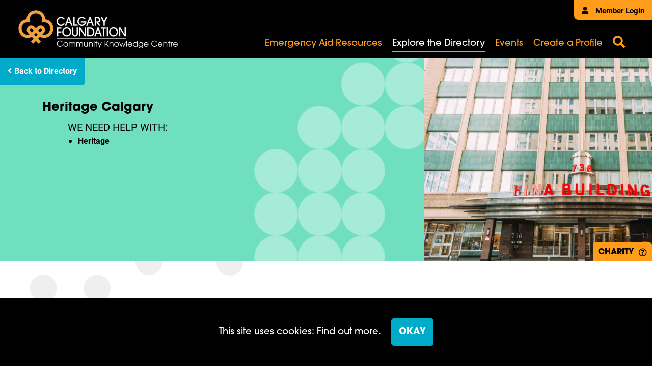

--- FILE ---
content_type: text/html; charset=UTF-8
request_url: https://ckc.calgaryfoundation.org/profile/heritage-calgary/
body_size: 6464
content:
<!doctype html>  

<!--[if IEMobile 7 ]> <html lang="en-US"class="no-js iem7"> <![endif]-->
<!--[if lt IE 7 ]> <html lang="en-US" class="no-js ie6"> <![endif]-->
<!--[if IE 7 ]>    <html lang="en-US" class="no-js ie7"> <![endif]-->
<!--[if IE 8 ]>    <html lang="en-US" class="no-js ie8"> <![endif]-->
<!--[if (gte IE 9)|(gt IEMobile 7)|!(IEMobile)|!(IE)]><!--><html lang="en-US" class="no-js"><!--<![endif]-->

	<head>
        <!-- Google Tag Manager -->
        <script>(function(w,d,s,l,i){w[l]=w[l]||[];w[l].push({'gtm.start':
                    new Date().getTime(),event:'gtm.js'});var f=d.getElementsByTagName(s)[0],
                j=d.createElement(s),dl=l!='dataLayer'?'&l='+l:'';j.async=true;j.src=
                'https://www.googletagmanager.com/gtm.js?id='+i+dl;f.parentNode.insertBefore(j,f);
            })(window,document,'script','dataLayer','GTM-TRQMXDV');</script>
        <!-- End Google Tag Manager -->
		<meta charset="utf-8">
		<meta http-equiv="X-UA-Compatible" content="IE=edge,chrome=1">
		<title>  Heritage Calgary | Community Knowledge Centre</title>
		<meta name="viewport" content="width=device-width, initial-scale=1.0, maximum-scale=1.0, user-scalable=no" />

        <script async defer type="text/javascript">
            var templateUrl = 'https://ckc.calgaryfoundation.org';
        </script>

		<!-- wordpress head functions -->
		<meta name='robots' content='max-image-preview:large' />
<link rel='dns-prefetch' href='//code.jquery.com' />
<link rel='dns-prefetch' href='//cdnjs.cloudflare.com' />
<link rel='dns-prefetch' href='//www.google.com' />
<link rel="alternate" title="oEmbed (JSON)" type="application/json+oembed" href="https://ckc.calgaryfoundation.org/wp-json/oembed/1.0/embed?url=https%3A%2F%2Fckc.calgaryfoundation.org%2Fprofile%2Fheritage-calgary%2F" />
<link rel="alternate" title="oEmbed (XML)" type="text/xml+oembed" href="https://ckc.calgaryfoundation.org/wp-json/oembed/1.0/embed?url=https%3A%2F%2Fckc.calgaryfoundation.org%2Fprofile%2Fheritage-calgary%2F&#038;format=xml" />
<style id='wp-img-auto-sizes-contain-inline-css' type='text/css'>
img:is([sizes=auto i],[sizes^="auto," i]){contain-intrinsic-size:3000px 1500px}
/*# sourceURL=wp-img-auto-sizes-contain-inline-css */
</style>
<link rel='stylesheet' id='bbp-default-css' href='https://ckc.calgaryfoundation.org/wp-content/plugins/bbpress/templates/default/css/bbpress.min.css?ver=1769726325' type='text/css' media='all' />
<link rel='stylesheet' id='bsp-css' href='https://ckc.calgaryfoundation.org/wp-content/plugins/bbp-style-pack/css/bspstyle.css?ver=1769726325' type='text/css' media='screen' />
<link rel='stylesheet' id='dashicons-css' href='https://ckc.calgaryfoundation.org/wp-includes/css/dashicons.min.css?ver=1769726325' type='text/css' media='all' />
<link rel='stylesheet' id='main-css' href='https://ckc.calgaryfoundation.org/wp-content/themes/ckc/assets/css/main.min.css?ver=1769726325' type='text/css' media='all' />
<link rel='stylesheet' id='bootstrap-css' href='https://ckc.calgaryfoundation.org/wp-content/themes/ckc/node_modules/bootstrap/dist/css/bootstrap.min.css' type='text/css' media='all' />
<link rel='stylesheet' id='font-awesome-css' href='https://ckc.calgaryfoundation.org/wp-content/themes/ckc/node_modules/@fortawesome/fontawesome-free/css/all.min.css' type='text/css' media='all' />
<link rel='stylesheet' id='accordioncss-css' href='https://ckc.calgaryfoundation.org/wp-content/themes/ckc/node_modules//accordionjs/accordion.css' type='text/css' media='all' />
<link rel='stylesheet' id='autoCompleteCss-css' href='https://ckc.calgaryfoundation.org/wp-content/themes/ckc/node_modules/@tarekraafat/autocomplete.js/dist/css/autoComplete.css' type='text/css' media='all' />
<link rel='stylesheet' id='gdatt-attachments-css' href='https://ckc.calgaryfoundation.org/wp-content/plugins/gd-bbpress-attachments/css/front.min.css?ver=1769726325' type='text/css' media='all' />
<script type="text/javascript" src="//code.jquery.com/jquery-2.2.4.min.js?ver=1769726325" id="jquery-js"></script>
<link rel="https://api.w.org/" href="https://ckc.calgaryfoundation.org/wp-json/" /><link rel="alternate" title="JSON" type="application/json" href="https://ckc.calgaryfoundation.org/wp-json/wp/v2/profile/8579" /><link rel="canonical" href="https://ckc.calgaryfoundation.org/profile/heritage-calgary/" />
<link rel='shortlink' href='https://ckc.calgaryfoundation.org/?p=8579' />
<link rel="icon" href="https://ckc.calgaryfoundation.org/wp-content/uploads/2021/06/cropped-android-chrome-512x512-1-32x32.png" sizes="32x32" />
<link rel="icon" href="https://ckc.calgaryfoundation.org/wp-content/uploads/2021/06/cropped-android-chrome-512x512-1-192x192.png" sizes="192x192" />
<link rel="apple-touch-icon" href="https://ckc.calgaryfoundation.org/wp-content/uploads/2021/06/cropped-android-chrome-512x512-1-180x180.png" />
<meta name="msapplication-TileImage" content="https://ckc.calgaryfoundation.org/wp-content/uploads/2021/06/cropped-android-chrome-512x512-1-270x270.png" />
		<style type="text/css" id="wp-custom-css">
			.member-portal-container-update .inner-member:nth-child(2){
	display: none !important;
}

.member-portal-container.homepage .member-portal-container-update .inner-member{
	flex-basis: 30.5%;
}

.member-buttons-container .btn-custom.discussion-forums{
	display: none;
}		</style>
				<!-- end of wordpress head -->
	</head>

<!-- Typekit-->
<link rel="stylesheet" href="https://use.typekit.net/fyv3xmi.css">



	<body class="wp-singular profile-template-default single single-profile postid-8579 wp-theme-base-theme wp-child-theme-ckc heritage-calgary">
    <!-- Google Tag Manager (noscript) -->
    <noscript><iframe src="https://www.googletagmanager.com/ns.html?id=GTM-TRQMXDV"
                      height="0" width="0" style="display:none;visibility:hidden"></iframe></noscript>
    <!-- End Google Tag Manager (noscript) -->
        <div id="mobile-black-background" class="hidden" style="background-color: black"></div>
                    <div class="grpr-cookie">
                <div class="content-wrap" style="display: flex">
                    <p>This site uses cookies: Find out more.</p>
                    <a id="cookieset" class="btn-custom">OKAY</a>
                </div>
            </div>
        		<header>
            <div class="main-header-container">
                <div class="member-login-portal">
                                                                    <a href="/member-login/"><i class="fas fa-user"></i> Member Login</a>
                    
                </div>
                <div class="img-logo">
                    <a href="/">
                        <img src="https://ckc.calgaryfoundation.org/wp-content/uploads/2021/05/ckc-logo-for-site.jpg" alt="logo" />
                    </a>
                </div>
                <div class="menu-container">
                    <div class="inner-menu-container">
                        <div class="mobile-menu-container">
                            <i class="fas fa-bars" id="toggle-menu"></i>
                            <i class="fas fa-times hidden-icon" id="close-mobile-menu"></i>
                        </div>
                        <div class="main-menu-container">
                                                            <div class="menu-main-container"><ul id="menu-main" class="menu"><li id="menu-item-17715" class="menu-item menu-item-type-post_type menu-item-object-page menu-item-17715"><a href="https://ckc.calgaryfoundation.org/emergency-aid-resources/">Emergency Aid Resources</a></li>
<li id="menu-item-10775" class="menu-item menu-item-type-post_type menu-item-object-page menu-item-10775 current_page_item "><a href="https://ckc.calgaryfoundation.org/explore-the-directory/">Explore the Directory</a></li>
<li id="menu-item-10774" class="menu-item menu-item-type-post_type menu-item-object-page menu-item-10774"><a href="https://ckc.calgaryfoundation.org/events/">Events</a></li>
<li id="menu-item-24232" class="menu-item menu-item-type-post_type menu-item-object-page menu-item-24232"><a href="https://ckc.calgaryfoundation.org/create-a-profile/">Create a Profile</a></li>
</ul></div>                                                    </div>
                    </div>
                </div>
                <div class="search-container">
                    <i id="search-open" class="fas fa-search" data-toggle="modal" data-target="#searchmodal"></i>
                </div>
            </div>

            <div class="mobile-menu-container-toggle hidden" id="mobile-shift">
                <div class="background-wrapper"></div>
                <div class="mobile-nav-menu-container">
                    <div class="menu-main-container"><ul id="menu-main-1" class="menu"><li class="menu-item menu-item-type-post_type menu-item-object-page menu-item-17715"><a href="https://ckc.calgaryfoundation.org/emergency-aid-resources/">Emergency Aid Resources</a></li>
<li class="menu-item menu-item-type-post_type menu-item-object-page menu-item-10775 current_page_item "><a href="https://ckc.calgaryfoundation.org/explore-the-directory/">Explore the Directory</a></li>
<li class="menu-item menu-item-type-post_type menu-item-object-page menu-item-10774"><a href="https://ckc.calgaryfoundation.org/events/">Events</a></li>
<li class="menu-item menu-item-type-post_type menu-item-object-page menu-item-24232"><a href="https://ckc.calgaryfoundation.org/create-a-profile/">Create a Profile</a></li>
</ul></div>                    <div class="search-container">
                        <form  id="search" method="get" action="/search-page">
                            <label for="search-text" id="search-label">
                                <input type="text" id="search-text">
                                <i class="fas fa-search"></i>
                            </label>
                        </form>
                    </div>
                    <div class="member-login-mobile">
                      <a class="member-login-button" href="/member-login">Member Login</a>

                    </div>
                </div>
            </div>
		</header>



<main id="basic" role="main">
    <div class="profile-banner-container">
        <div class="left-side">
            <div class="backtodirectory">
                <a class="btn-custom directory-back" href="/explore-the-directory"><i class="fas fa-angle-left"></i> Back to Directory</a>
            </div>
            <div class="background-image" style="background-image: url('https://ckc.calgaryfoundation.org/wp-content/themes/ckc/assets/images/white-dots-banner.png')"></div>
            <div class="content-container">
                <div class="inner-wrapper">
                    <h1>Heritage Calgary</h1>
                    <div class="we-serve-help-container">
                        <div class="we-serve">
                                                    </div>
                        <div class="we-help">
                            <h4>we need help with:</h4><ul  ><li>heritage</li></ul>                        </div>
                    </div>
                                                        </div>
            </div>
        </div>
                        <div class="right-side" style="background-image: url('https://ckc.calgaryfoundation.org/wp-content/uploads/2020/03/HeritageCalgary-9.jpg')">

            <div class="tags-container">
                <div class="charity-container orange-black rounded-top-corner" style="text-transform: uppercase">charity
                                                        <i class="far fa-question-circle tooltest" data-toggle="tooltip" data-placement="top"  title="A charitable organization, public foundation, or private foundation registered with the Canada Revenue Agency. A registered charity is issued a Registration Number once approved."></i></div>            </div>
        </div>
    </div>
    <div class="main-profile-content-container" style="background-image: url('https://ckc.calgaryfoundation.org/wp-content/themes/ckc/assets/images/background-dots.png')">
        <div class="left-side">

            <div class="wysiwyg-container">
    <p>In 2019 we added 23 sites to the Inventory of Evaluated Historic Resources, five sites were designated as a Municipal Historic Resource and five sites were demolished.</p>
<p>We collaborated with the City of Calgary on a <a href="https://www.calgary.ca/_layouts/cocis/DirectDownload.aspx?target=http%3a%2f%2fwww.calgary.ca%2fPDA%2fpd%2fDocuments%2fCurrent-studies-and-ongoing-activities%2ftomorrows-chinatown%2fchinatown-context-paper.pdf&amp;noredirect=1&amp;sf=1">Historical Context Paper of Chinatown</a>.</p>
<p>We offered a Jane&#8217;s Walk on Mid-Century Modern in Downtown West and a Stephen Ave Walking Tour during Historic Calgary Week.</p>
<p>Our Heritage Matters series returned with two events:</p>
<ul>
<li>The How To&#8217;s of Heritage Conservation</li>
<li>The Warehouse District</li>
</ul>
<p><a href="https://www.heritagecalgary.ca/inventory">The Inventory of Evaluated Historic Resources</a></p>
<p><a href="https://www.calgary.ca/PDA/pd/Pages/Heritage-planning/Inventory-of-evaluated-historic-resources.aspx">The Inventory of Evaluated Historic Resources</a> is the cornerstone of Heritage Calgary&#8217;s mission to identify, preserve, and promote. It is a comprehensive database that lists historic resources in Calgary, with extensive individualized research identifying each resource’s &#8220;significance.&#8221; The evaluation and recommendation of historic resources for placement on the Inventory is performed by Heritage Calgary&#8217;s Evaluation and Review Committee.</p>
<p>Heritage Calgary evaluates and adds heritage resources to the Inventory based on expert research, analysis, and City staff input. Potential sites are brought forward by the community, including partners such as the Calgary Heritage Initiative (CHI), City staff, property owners, and other interested parties. Evaluations are based on a rigorous framework and a set of predetermined criteria approved by City Council.</p>
<p><strong>Heritage Matters</strong><br />
Heritage Matters is a series of talks exploring the diverse heritage of the people and places of Calgary, Treaty 7, and Métis Region 3.</p>
<p><a href="https://www.heritagecalgary.ca/calendar-1?view=calendar&amp;month=03-2020">Check our Calendar to find the next event</a></p>
<p><strong>Historian in Residence</strong><br />
The Historian in Residence is a six-month paid residency that supports individual researchers working in any genre related to the social, cultural, and built history of Calgary, Treaty 7 and Métis Region 3.</p>
<p>They deliver programs and act as a mentor to historians, writers, and researchers, advising on research during individual consultations, and curate an exhibit at Central Library.<br />
Shaun Hunter is the Historian in Residence from March to August 2020. Learn more about her work <a href="https://www.heritagecalgary.ca/heritage-calgary-blog/shaun-hunter">on our blog</a>.</p>
<p>The Historian in Residence is presented in partnership with the <a href="https://calgarylibrary.ca/events-and-programs/arts-and-culture/historian-in-residence/">Calgary Public Library</a>.</p>
<p><strong>Walking Tours</strong><br />
Heritage Calgary has several walking tours available for public and private events. If you are interested and looking for more information click the link below to send us your inquiry.</p>
<p><a href="https://www.heritagecalgary.ca/contact">Contact us to book your walking tour</a>As we look at ways to engage the community please reach-out to us if you are interested in volunteering!</p>
</div><div class="button-container">
    <a class="btn-custom orange" href="" target="_blank">Donate</a>
</div><h2>Are you a Calgary Foundation Fundholder?</h2><div class="button-container">
    <a class="btn-custom green" href="https://calgaryfoundation.donorcentral.com/#/sign-in?redirectUrl=https:%2F%2Fcalgaryfoundation.donorcentral.com%2F%23%2F" target="_blank">Donate via DonorCentral</a>
</div>            <!--                Check if the charity is a non profit-->
                                            </div>
        <div class="right-side">
            <div class="contact-card">
                                <h4>Contact Info</h4>
                <h6>Executive Director</h6>
                <p class="title">Josh Traptow</p>
                <p class="phone">4038057084</p>
                                    <a href="/cdn-cgi/l/email-protection#adc7d9dfccddd9c2daedc5c8dfc4d9cccac8ceccc1caccdfd483cecc">Email</a>
                            </div>
            <div class="more-info-card">
                                
                    <h4>More Info</h4>
                    <p>Charity Number: #78211 7691 RR0001</p>

                    <a class="btn-custom" href="https://www.heritagecalgary.ca" target="_blank">Visit our Website</a>
                            </div>
            <div class="financial-container">
                                                            </div>
        </div>
    </div>
</main>


        <footer>
            <div class="footer-inner-container">
                <div class="cf-logo-footer">
                    <a href="https://calgaryfoundation.org/">
                        <img src="https://ckc.calgaryfoundation.org/wp-content/themes/ckc/assets/images/calgary-foundation-logo.png" alt="logo" />
                    </a>
                </div>
                <div class="footer-menu-container">
                    <div class="menu-footer-menu-container"><ul id="menu-footer-menu" class="menu"><li id="menu-item-12398" class="menu-item menu-item-type-custom menu-item-object-custom menu-item-12398"><a href="https://calgaryfoundation.org/about-us/">About</a></li>
<li id="menu-item-12400" class="menu-item menu-item-type-custom menu-item-object-custom menu-item-12400"><a href="https://ckc.calgaryfoundation.org/faqs/">FAQs</a></li>
</ul></div>                </div>
                <div class="footer-copyright-mobile">
                    <p>©2026 Calgary Foundation. All rights reserved.</p>
                </div>
            </div>
            <div class="footer-copyright-desktop">
                <p>©2026 Calgary Foundation. All rights reserved. <a href="https://calgaryfoundation.org/privacy-policy/">Privacy Policy</a></p>
            </div>
        </footer>

		<script data-cfasync="false" src="/cdn-cgi/scripts/5c5dd728/cloudflare-static/email-decode.min.js"></script><script type="speculationrules">
{"prefetch":[{"source":"document","where":{"and":[{"href_matches":"/*"},{"not":{"href_matches":["/wp-*.php","/wp-admin/*","/wp-content/uploads/*","/wp-content/*","/wp-content/plugins/*","/wp-content/themes/ckc/*","/wp-content/themes/base-theme/*","/*\\?(.+)"]}},{"not":{"selector_matches":"a[rel~=\"nofollow\"]"}},{"not":{"selector_matches":".no-prefetch, .no-prefetch a"}}]},"eagerness":"conservative"}]}
</script>

<script type="text/javascript" id="bbp-swap-no-js-body-class">
	document.body.className = document.body.className.replace( 'bbp-no-js', 'bbp-js' );
</script>

<script>document.body.classList.remove("no-js");</script><script type="text/javascript" src="https://cdnjs.cloudflare.com/ajax/libs/popper.js/1.11.0/umd/popper.min.js" id="popper-js"></script>
<script type="text/javascript" src="https://ckc.calgaryfoundation.org/wp-content/themes/ckc/node_modules/bootstrap/dist/js/bootstrap.min.js" id="boostrap-js-js"></script>
<script type="text/javascript" src="https://ckc.calgaryfoundation.org/wp-content/themes/ckc/assets/js/main.js" id="main-js"></script>
<script type="text/javascript" src="https://ckc.calgaryfoundation.org/wp-content/themes/ckc/assets/js/menu.js" id="menu-js"></script>
<script type="text/javascript" src="https://ckc.calgaryfoundation.org/wp-content/themes/ckc/node_modules//accordionjs/accordion.min.js?ver=1769726325" id="accordionjs-js"></script>
<script type="text/javascript" src="https://ckc.calgaryfoundation.org/wp-content/themes/ckc/assets/js/autoCompleteInitialize.js" id="autoCompleteInit-js"></script>
<script type="text/javascript" src="https://ckc.calgaryfoundation.org/wp-content/themes/ckc/node_modules/@tarekraafat/autocomplete.js/dist/autoComplete.min.js" id="autoCompletePackage-js"></script>
<script type="text/javascript" src="https://ckc.calgaryfoundation.org/wp-content/themes/ckc/assets/js/form.js" id="form-js"></script>
<script type="text/javascript" id="gdatt-attachments-js-extra">
/* <![CDATA[ */
var gdbbPressAttachmentsInit = {"max_files":"4","are_you_sure":"This operation is not reversible. Are you sure?"};
//# sourceURL=gdatt-attachments-js-extra
/* ]]> */
</script>
<script type="text/javascript" src="https://ckc.calgaryfoundation.org/wp-content/plugins/gd-bbpress-attachments/js/front.min.js?ver=1769726325" id="gdatt-attachments-js"></script>
<script type="text/javascript" id="gforms_recaptcha_recaptcha-js-extra">
/* <![CDATA[ */
var gforms_recaptcha_recaptcha_strings = {"nonce":"dcfb5f0f4b","disconnect":"Disconnecting","change_connection_type":"Resetting","spinner":"https://ckc.calgaryfoundation.org/wp-content/plugins/gravityforms/images/spinner.svg","connection_type":"classic","disable_badge":"1","change_connection_type_title":"Change Connection Type","change_connection_type_message":"Changing the connection type will delete your current settings.  Do you want to proceed?","disconnect_title":"Disconnect","disconnect_message":"Disconnecting from reCAPTCHA will delete your current settings.  Do you want to proceed?","site_key":"6LdRdcIqAAAAAPeh5lxZird5PQAoqeM4hFgpWRlG"};
//# sourceURL=gforms_recaptcha_recaptcha-js-extra
/* ]]> */
</script>
<script type="text/javascript" src="https://www.google.com/recaptcha/api.js?render=6LdRdcIqAAAAAPeh5lxZird5PQAoqeM4hFgpWRlG&amp;ver=1769726325" id="gforms_recaptcha_recaptcha-js" defer="defer" data-wp-strategy="defer"></script>
<script type="text/javascript" src="https://ckc.calgaryfoundation.org/wp-content/plugins/gravityformsrecaptcha/js/frontend.min.js?ver=1769726325" id="gforms_recaptcha_frontend-js" defer="defer" data-wp-strategy="defer"></script>




        <script type="text/javascript" src="//s7.addthis.com/js/300/addthis_widget.js#pubid=ra-5f7ca8c71754141c"></script>

        <script defer src="https://static.cloudflareinsights.com/beacon.min.js/vcd15cbe7772f49c399c6a5babf22c1241717689176015" integrity="sha512-ZpsOmlRQV6y907TI0dKBHq9Md29nnaEIPlkf84rnaERnq6zvWvPUqr2ft8M1aS28oN72PdrCzSjY4U6VaAw1EQ==" data-cf-beacon='{"version":"2024.11.0","token":"5407a3815a584aa99648817274967717","r":1,"server_timing":{"name":{"cfCacheStatus":true,"cfEdge":true,"cfExtPri":true,"cfL4":true,"cfOrigin":true,"cfSpeedBrain":true},"location_startswith":null}}' crossorigin="anonymous"></script>
</body>

        
<div class="modal fade" id="searchmodal" tabindex="-1" role="dialog" aria-labelledby="searchmodal" aria-hidden="true">
    <div class="modal-dialog" role="document">
<!--        <button type="button" class="btn btn-default" data-dismiss="modal">Close</button>-->
        <div class="modal-content" id="search-modal-body">
            <i id="search-open" class="fas fa-times" data-dismiss="modal" data-target="#searchmodal" style="position: absolute; right: 20px; top: 10px; z-index: 100000000; font-size: 40px"></i>
            <div class="search-form">
                <h1>Search</h1>
                <form id="search" method="get" action="/search-page">
                    <label for="search-search" id="search-label">
                        <input type="text" id="search-search" name="search-search">
                        <i class="fas fa-search"></i>
                    </label>
                </form>
            </div>
        </div>
    </div>
</div></html>

--- FILE ---
content_type: text/html; charset=utf-8
request_url: https://www.google.com/recaptcha/api2/anchor?ar=1&k=6LdRdcIqAAAAAPeh5lxZird5PQAoqeM4hFgpWRlG&co=aHR0cHM6Ly9ja2MuY2FsZ2FyeWZvdW5kYXRpb24ub3JnOjQ0Mw..&hl=en&v=N67nZn4AqZkNcbeMu4prBgzg&size=invisible&anchor-ms=20000&execute-ms=30000&cb=ns6ko46j4qnf
body_size: 48694
content:
<!DOCTYPE HTML><html dir="ltr" lang="en"><head><meta http-equiv="Content-Type" content="text/html; charset=UTF-8">
<meta http-equiv="X-UA-Compatible" content="IE=edge">
<title>reCAPTCHA</title>
<style type="text/css">
/* cyrillic-ext */
@font-face {
  font-family: 'Roboto';
  font-style: normal;
  font-weight: 400;
  font-stretch: 100%;
  src: url(//fonts.gstatic.com/s/roboto/v48/KFO7CnqEu92Fr1ME7kSn66aGLdTylUAMa3GUBHMdazTgWw.woff2) format('woff2');
  unicode-range: U+0460-052F, U+1C80-1C8A, U+20B4, U+2DE0-2DFF, U+A640-A69F, U+FE2E-FE2F;
}
/* cyrillic */
@font-face {
  font-family: 'Roboto';
  font-style: normal;
  font-weight: 400;
  font-stretch: 100%;
  src: url(//fonts.gstatic.com/s/roboto/v48/KFO7CnqEu92Fr1ME7kSn66aGLdTylUAMa3iUBHMdazTgWw.woff2) format('woff2');
  unicode-range: U+0301, U+0400-045F, U+0490-0491, U+04B0-04B1, U+2116;
}
/* greek-ext */
@font-face {
  font-family: 'Roboto';
  font-style: normal;
  font-weight: 400;
  font-stretch: 100%;
  src: url(//fonts.gstatic.com/s/roboto/v48/KFO7CnqEu92Fr1ME7kSn66aGLdTylUAMa3CUBHMdazTgWw.woff2) format('woff2');
  unicode-range: U+1F00-1FFF;
}
/* greek */
@font-face {
  font-family: 'Roboto';
  font-style: normal;
  font-weight: 400;
  font-stretch: 100%;
  src: url(//fonts.gstatic.com/s/roboto/v48/KFO7CnqEu92Fr1ME7kSn66aGLdTylUAMa3-UBHMdazTgWw.woff2) format('woff2');
  unicode-range: U+0370-0377, U+037A-037F, U+0384-038A, U+038C, U+038E-03A1, U+03A3-03FF;
}
/* math */
@font-face {
  font-family: 'Roboto';
  font-style: normal;
  font-weight: 400;
  font-stretch: 100%;
  src: url(//fonts.gstatic.com/s/roboto/v48/KFO7CnqEu92Fr1ME7kSn66aGLdTylUAMawCUBHMdazTgWw.woff2) format('woff2');
  unicode-range: U+0302-0303, U+0305, U+0307-0308, U+0310, U+0312, U+0315, U+031A, U+0326-0327, U+032C, U+032F-0330, U+0332-0333, U+0338, U+033A, U+0346, U+034D, U+0391-03A1, U+03A3-03A9, U+03B1-03C9, U+03D1, U+03D5-03D6, U+03F0-03F1, U+03F4-03F5, U+2016-2017, U+2034-2038, U+203C, U+2040, U+2043, U+2047, U+2050, U+2057, U+205F, U+2070-2071, U+2074-208E, U+2090-209C, U+20D0-20DC, U+20E1, U+20E5-20EF, U+2100-2112, U+2114-2115, U+2117-2121, U+2123-214F, U+2190, U+2192, U+2194-21AE, U+21B0-21E5, U+21F1-21F2, U+21F4-2211, U+2213-2214, U+2216-22FF, U+2308-230B, U+2310, U+2319, U+231C-2321, U+2336-237A, U+237C, U+2395, U+239B-23B7, U+23D0, U+23DC-23E1, U+2474-2475, U+25AF, U+25B3, U+25B7, U+25BD, U+25C1, U+25CA, U+25CC, U+25FB, U+266D-266F, U+27C0-27FF, U+2900-2AFF, U+2B0E-2B11, U+2B30-2B4C, U+2BFE, U+3030, U+FF5B, U+FF5D, U+1D400-1D7FF, U+1EE00-1EEFF;
}
/* symbols */
@font-face {
  font-family: 'Roboto';
  font-style: normal;
  font-weight: 400;
  font-stretch: 100%;
  src: url(//fonts.gstatic.com/s/roboto/v48/KFO7CnqEu92Fr1ME7kSn66aGLdTylUAMaxKUBHMdazTgWw.woff2) format('woff2');
  unicode-range: U+0001-000C, U+000E-001F, U+007F-009F, U+20DD-20E0, U+20E2-20E4, U+2150-218F, U+2190, U+2192, U+2194-2199, U+21AF, U+21E6-21F0, U+21F3, U+2218-2219, U+2299, U+22C4-22C6, U+2300-243F, U+2440-244A, U+2460-24FF, U+25A0-27BF, U+2800-28FF, U+2921-2922, U+2981, U+29BF, U+29EB, U+2B00-2BFF, U+4DC0-4DFF, U+FFF9-FFFB, U+10140-1018E, U+10190-1019C, U+101A0, U+101D0-101FD, U+102E0-102FB, U+10E60-10E7E, U+1D2C0-1D2D3, U+1D2E0-1D37F, U+1F000-1F0FF, U+1F100-1F1AD, U+1F1E6-1F1FF, U+1F30D-1F30F, U+1F315, U+1F31C, U+1F31E, U+1F320-1F32C, U+1F336, U+1F378, U+1F37D, U+1F382, U+1F393-1F39F, U+1F3A7-1F3A8, U+1F3AC-1F3AF, U+1F3C2, U+1F3C4-1F3C6, U+1F3CA-1F3CE, U+1F3D4-1F3E0, U+1F3ED, U+1F3F1-1F3F3, U+1F3F5-1F3F7, U+1F408, U+1F415, U+1F41F, U+1F426, U+1F43F, U+1F441-1F442, U+1F444, U+1F446-1F449, U+1F44C-1F44E, U+1F453, U+1F46A, U+1F47D, U+1F4A3, U+1F4B0, U+1F4B3, U+1F4B9, U+1F4BB, U+1F4BF, U+1F4C8-1F4CB, U+1F4D6, U+1F4DA, U+1F4DF, U+1F4E3-1F4E6, U+1F4EA-1F4ED, U+1F4F7, U+1F4F9-1F4FB, U+1F4FD-1F4FE, U+1F503, U+1F507-1F50B, U+1F50D, U+1F512-1F513, U+1F53E-1F54A, U+1F54F-1F5FA, U+1F610, U+1F650-1F67F, U+1F687, U+1F68D, U+1F691, U+1F694, U+1F698, U+1F6AD, U+1F6B2, U+1F6B9-1F6BA, U+1F6BC, U+1F6C6-1F6CF, U+1F6D3-1F6D7, U+1F6E0-1F6EA, U+1F6F0-1F6F3, U+1F6F7-1F6FC, U+1F700-1F7FF, U+1F800-1F80B, U+1F810-1F847, U+1F850-1F859, U+1F860-1F887, U+1F890-1F8AD, U+1F8B0-1F8BB, U+1F8C0-1F8C1, U+1F900-1F90B, U+1F93B, U+1F946, U+1F984, U+1F996, U+1F9E9, U+1FA00-1FA6F, U+1FA70-1FA7C, U+1FA80-1FA89, U+1FA8F-1FAC6, U+1FACE-1FADC, U+1FADF-1FAE9, U+1FAF0-1FAF8, U+1FB00-1FBFF;
}
/* vietnamese */
@font-face {
  font-family: 'Roboto';
  font-style: normal;
  font-weight: 400;
  font-stretch: 100%;
  src: url(//fonts.gstatic.com/s/roboto/v48/KFO7CnqEu92Fr1ME7kSn66aGLdTylUAMa3OUBHMdazTgWw.woff2) format('woff2');
  unicode-range: U+0102-0103, U+0110-0111, U+0128-0129, U+0168-0169, U+01A0-01A1, U+01AF-01B0, U+0300-0301, U+0303-0304, U+0308-0309, U+0323, U+0329, U+1EA0-1EF9, U+20AB;
}
/* latin-ext */
@font-face {
  font-family: 'Roboto';
  font-style: normal;
  font-weight: 400;
  font-stretch: 100%;
  src: url(//fonts.gstatic.com/s/roboto/v48/KFO7CnqEu92Fr1ME7kSn66aGLdTylUAMa3KUBHMdazTgWw.woff2) format('woff2');
  unicode-range: U+0100-02BA, U+02BD-02C5, U+02C7-02CC, U+02CE-02D7, U+02DD-02FF, U+0304, U+0308, U+0329, U+1D00-1DBF, U+1E00-1E9F, U+1EF2-1EFF, U+2020, U+20A0-20AB, U+20AD-20C0, U+2113, U+2C60-2C7F, U+A720-A7FF;
}
/* latin */
@font-face {
  font-family: 'Roboto';
  font-style: normal;
  font-weight: 400;
  font-stretch: 100%;
  src: url(//fonts.gstatic.com/s/roboto/v48/KFO7CnqEu92Fr1ME7kSn66aGLdTylUAMa3yUBHMdazQ.woff2) format('woff2');
  unicode-range: U+0000-00FF, U+0131, U+0152-0153, U+02BB-02BC, U+02C6, U+02DA, U+02DC, U+0304, U+0308, U+0329, U+2000-206F, U+20AC, U+2122, U+2191, U+2193, U+2212, U+2215, U+FEFF, U+FFFD;
}
/* cyrillic-ext */
@font-face {
  font-family: 'Roboto';
  font-style: normal;
  font-weight: 500;
  font-stretch: 100%;
  src: url(//fonts.gstatic.com/s/roboto/v48/KFO7CnqEu92Fr1ME7kSn66aGLdTylUAMa3GUBHMdazTgWw.woff2) format('woff2');
  unicode-range: U+0460-052F, U+1C80-1C8A, U+20B4, U+2DE0-2DFF, U+A640-A69F, U+FE2E-FE2F;
}
/* cyrillic */
@font-face {
  font-family: 'Roboto';
  font-style: normal;
  font-weight: 500;
  font-stretch: 100%;
  src: url(//fonts.gstatic.com/s/roboto/v48/KFO7CnqEu92Fr1ME7kSn66aGLdTylUAMa3iUBHMdazTgWw.woff2) format('woff2');
  unicode-range: U+0301, U+0400-045F, U+0490-0491, U+04B0-04B1, U+2116;
}
/* greek-ext */
@font-face {
  font-family: 'Roboto';
  font-style: normal;
  font-weight: 500;
  font-stretch: 100%;
  src: url(//fonts.gstatic.com/s/roboto/v48/KFO7CnqEu92Fr1ME7kSn66aGLdTylUAMa3CUBHMdazTgWw.woff2) format('woff2');
  unicode-range: U+1F00-1FFF;
}
/* greek */
@font-face {
  font-family: 'Roboto';
  font-style: normal;
  font-weight: 500;
  font-stretch: 100%;
  src: url(//fonts.gstatic.com/s/roboto/v48/KFO7CnqEu92Fr1ME7kSn66aGLdTylUAMa3-UBHMdazTgWw.woff2) format('woff2');
  unicode-range: U+0370-0377, U+037A-037F, U+0384-038A, U+038C, U+038E-03A1, U+03A3-03FF;
}
/* math */
@font-face {
  font-family: 'Roboto';
  font-style: normal;
  font-weight: 500;
  font-stretch: 100%;
  src: url(//fonts.gstatic.com/s/roboto/v48/KFO7CnqEu92Fr1ME7kSn66aGLdTylUAMawCUBHMdazTgWw.woff2) format('woff2');
  unicode-range: U+0302-0303, U+0305, U+0307-0308, U+0310, U+0312, U+0315, U+031A, U+0326-0327, U+032C, U+032F-0330, U+0332-0333, U+0338, U+033A, U+0346, U+034D, U+0391-03A1, U+03A3-03A9, U+03B1-03C9, U+03D1, U+03D5-03D6, U+03F0-03F1, U+03F4-03F5, U+2016-2017, U+2034-2038, U+203C, U+2040, U+2043, U+2047, U+2050, U+2057, U+205F, U+2070-2071, U+2074-208E, U+2090-209C, U+20D0-20DC, U+20E1, U+20E5-20EF, U+2100-2112, U+2114-2115, U+2117-2121, U+2123-214F, U+2190, U+2192, U+2194-21AE, U+21B0-21E5, U+21F1-21F2, U+21F4-2211, U+2213-2214, U+2216-22FF, U+2308-230B, U+2310, U+2319, U+231C-2321, U+2336-237A, U+237C, U+2395, U+239B-23B7, U+23D0, U+23DC-23E1, U+2474-2475, U+25AF, U+25B3, U+25B7, U+25BD, U+25C1, U+25CA, U+25CC, U+25FB, U+266D-266F, U+27C0-27FF, U+2900-2AFF, U+2B0E-2B11, U+2B30-2B4C, U+2BFE, U+3030, U+FF5B, U+FF5D, U+1D400-1D7FF, U+1EE00-1EEFF;
}
/* symbols */
@font-face {
  font-family: 'Roboto';
  font-style: normal;
  font-weight: 500;
  font-stretch: 100%;
  src: url(//fonts.gstatic.com/s/roboto/v48/KFO7CnqEu92Fr1ME7kSn66aGLdTylUAMaxKUBHMdazTgWw.woff2) format('woff2');
  unicode-range: U+0001-000C, U+000E-001F, U+007F-009F, U+20DD-20E0, U+20E2-20E4, U+2150-218F, U+2190, U+2192, U+2194-2199, U+21AF, U+21E6-21F0, U+21F3, U+2218-2219, U+2299, U+22C4-22C6, U+2300-243F, U+2440-244A, U+2460-24FF, U+25A0-27BF, U+2800-28FF, U+2921-2922, U+2981, U+29BF, U+29EB, U+2B00-2BFF, U+4DC0-4DFF, U+FFF9-FFFB, U+10140-1018E, U+10190-1019C, U+101A0, U+101D0-101FD, U+102E0-102FB, U+10E60-10E7E, U+1D2C0-1D2D3, U+1D2E0-1D37F, U+1F000-1F0FF, U+1F100-1F1AD, U+1F1E6-1F1FF, U+1F30D-1F30F, U+1F315, U+1F31C, U+1F31E, U+1F320-1F32C, U+1F336, U+1F378, U+1F37D, U+1F382, U+1F393-1F39F, U+1F3A7-1F3A8, U+1F3AC-1F3AF, U+1F3C2, U+1F3C4-1F3C6, U+1F3CA-1F3CE, U+1F3D4-1F3E0, U+1F3ED, U+1F3F1-1F3F3, U+1F3F5-1F3F7, U+1F408, U+1F415, U+1F41F, U+1F426, U+1F43F, U+1F441-1F442, U+1F444, U+1F446-1F449, U+1F44C-1F44E, U+1F453, U+1F46A, U+1F47D, U+1F4A3, U+1F4B0, U+1F4B3, U+1F4B9, U+1F4BB, U+1F4BF, U+1F4C8-1F4CB, U+1F4D6, U+1F4DA, U+1F4DF, U+1F4E3-1F4E6, U+1F4EA-1F4ED, U+1F4F7, U+1F4F9-1F4FB, U+1F4FD-1F4FE, U+1F503, U+1F507-1F50B, U+1F50D, U+1F512-1F513, U+1F53E-1F54A, U+1F54F-1F5FA, U+1F610, U+1F650-1F67F, U+1F687, U+1F68D, U+1F691, U+1F694, U+1F698, U+1F6AD, U+1F6B2, U+1F6B9-1F6BA, U+1F6BC, U+1F6C6-1F6CF, U+1F6D3-1F6D7, U+1F6E0-1F6EA, U+1F6F0-1F6F3, U+1F6F7-1F6FC, U+1F700-1F7FF, U+1F800-1F80B, U+1F810-1F847, U+1F850-1F859, U+1F860-1F887, U+1F890-1F8AD, U+1F8B0-1F8BB, U+1F8C0-1F8C1, U+1F900-1F90B, U+1F93B, U+1F946, U+1F984, U+1F996, U+1F9E9, U+1FA00-1FA6F, U+1FA70-1FA7C, U+1FA80-1FA89, U+1FA8F-1FAC6, U+1FACE-1FADC, U+1FADF-1FAE9, U+1FAF0-1FAF8, U+1FB00-1FBFF;
}
/* vietnamese */
@font-face {
  font-family: 'Roboto';
  font-style: normal;
  font-weight: 500;
  font-stretch: 100%;
  src: url(//fonts.gstatic.com/s/roboto/v48/KFO7CnqEu92Fr1ME7kSn66aGLdTylUAMa3OUBHMdazTgWw.woff2) format('woff2');
  unicode-range: U+0102-0103, U+0110-0111, U+0128-0129, U+0168-0169, U+01A0-01A1, U+01AF-01B0, U+0300-0301, U+0303-0304, U+0308-0309, U+0323, U+0329, U+1EA0-1EF9, U+20AB;
}
/* latin-ext */
@font-face {
  font-family: 'Roboto';
  font-style: normal;
  font-weight: 500;
  font-stretch: 100%;
  src: url(//fonts.gstatic.com/s/roboto/v48/KFO7CnqEu92Fr1ME7kSn66aGLdTylUAMa3KUBHMdazTgWw.woff2) format('woff2');
  unicode-range: U+0100-02BA, U+02BD-02C5, U+02C7-02CC, U+02CE-02D7, U+02DD-02FF, U+0304, U+0308, U+0329, U+1D00-1DBF, U+1E00-1E9F, U+1EF2-1EFF, U+2020, U+20A0-20AB, U+20AD-20C0, U+2113, U+2C60-2C7F, U+A720-A7FF;
}
/* latin */
@font-face {
  font-family: 'Roboto';
  font-style: normal;
  font-weight: 500;
  font-stretch: 100%;
  src: url(//fonts.gstatic.com/s/roboto/v48/KFO7CnqEu92Fr1ME7kSn66aGLdTylUAMa3yUBHMdazQ.woff2) format('woff2');
  unicode-range: U+0000-00FF, U+0131, U+0152-0153, U+02BB-02BC, U+02C6, U+02DA, U+02DC, U+0304, U+0308, U+0329, U+2000-206F, U+20AC, U+2122, U+2191, U+2193, U+2212, U+2215, U+FEFF, U+FFFD;
}
/* cyrillic-ext */
@font-face {
  font-family: 'Roboto';
  font-style: normal;
  font-weight: 900;
  font-stretch: 100%;
  src: url(//fonts.gstatic.com/s/roboto/v48/KFO7CnqEu92Fr1ME7kSn66aGLdTylUAMa3GUBHMdazTgWw.woff2) format('woff2');
  unicode-range: U+0460-052F, U+1C80-1C8A, U+20B4, U+2DE0-2DFF, U+A640-A69F, U+FE2E-FE2F;
}
/* cyrillic */
@font-face {
  font-family: 'Roboto';
  font-style: normal;
  font-weight: 900;
  font-stretch: 100%;
  src: url(//fonts.gstatic.com/s/roboto/v48/KFO7CnqEu92Fr1ME7kSn66aGLdTylUAMa3iUBHMdazTgWw.woff2) format('woff2');
  unicode-range: U+0301, U+0400-045F, U+0490-0491, U+04B0-04B1, U+2116;
}
/* greek-ext */
@font-face {
  font-family: 'Roboto';
  font-style: normal;
  font-weight: 900;
  font-stretch: 100%;
  src: url(//fonts.gstatic.com/s/roboto/v48/KFO7CnqEu92Fr1ME7kSn66aGLdTylUAMa3CUBHMdazTgWw.woff2) format('woff2');
  unicode-range: U+1F00-1FFF;
}
/* greek */
@font-face {
  font-family: 'Roboto';
  font-style: normal;
  font-weight: 900;
  font-stretch: 100%;
  src: url(//fonts.gstatic.com/s/roboto/v48/KFO7CnqEu92Fr1ME7kSn66aGLdTylUAMa3-UBHMdazTgWw.woff2) format('woff2');
  unicode-range: U+0370-0377, U+037A-037F, U+0384-038A, U+038C, U+038E-03A1, U+03A3-03FF;
}
/* math */
@font-face {
  font-family: 'Roboto';
  font-style: normal;
  font-weight: 900;
  font-stretch: 100%;
  src: url(//fonts.gstatic.com/s/roboto/v48/KFO7CnqEu92Fr1ME7kSn66aGLdTylUAMawCUBHMdazTgWw.woff2) format('woff2');
  unicode-range: U+0302-0303, U+0305, U+0307-0308, U+0310, U+0312, U+0315, U+031A, U+0326-0327, U+032C, U+032F-0330, U+0332-0333, U+0338, U+033A, U+0346, U+034D, U+0391-03A1, U+03A3-03A9, U+03B1-03C9, U+03D1, U+03D5-03D6, U+03F0-03F1, U+03F4-03F5, U+2016-2017, U+2034-2038, U+203C, U+2040, U+2043, U+2047, U+2050, U+2057, U+205F, U+2070-2071, U+2074-208E, U+2090-209C, U+20D0-20DC, U+20E1, U+20E5-20EF, U+2100-2112, U+2114-2115, U+2117-2121, U+2123-214F, U+2190, U+2192, U+2194-21AE, U+21B0-21E5, U+21F1-21F2, U+21F4-2211, U+2213-2214, U+2216-22FF, U+2308-230B, U+2310, U+2319, U+231C-2321, U+2336-237A, U+237C, U+2395, U+239B-23B7, U+23D0, U+23DC-23E1, U+2474-2475, U+25AF, U+25B3, U+25B7, U+25BD, U+25C1, U+25CA, U+25CC, U+25FB, U+266D-266F, U+27C0-27FF, U+2900-2AFF, U+2B0E-2B11, U+2B30-2B4C, U+2BFE, U+3030, U+FF5B, U+FF5D, U+1D400-1D7FF, U+1EE00-1EEFF;
}
/* symbols */
@font-face {
  font-family: 'Roboto';
  font-style: normal;
  font-weight: 900;
  font-stretch: 100%;
  src: url(//fonts.gstatic.com/s/roboto/v48/KFO7CnqEu92Fr1ME7kSn66aGLdTylUAMaxKUBHMdazTgWw.woff2) format('woff2');
  unicode-range: U+0001-000C, U+000E-001F, U+007F-009F, U+20DD-20E0, U+20E2-20E4, U+2150-218F, U+2190, U+2192, U+2194-2199, U+21AF, U+21E6-21F0, U+21F3, U+2218-2219, U+2299, U+22C4-22C6, U+2300-243F, U+2440-244A, U+2460-24FF, U+25A0-27BF, U+2800-28FF, U+2921-2922, U+2981, U+29BF, U+29EB, U+2B00-2BFF, U+4DC0-4DFF, U+FFF9-FFFB, U+10140-1018E, U+10190-1019C, U+101A0, U+101D0-101FD, U+102E0-102FB, U+10E60-10E7E, U+1D2C0-1D2D3, U+1D2E0-1D37F, U+1F000-1F0FF, U+1F100-1F1AD, U+1F1E6-1F1FF, U+1F30D-1F30F, U+1F315, U+1F31C, U+1F31E, U+1F320-1F32C, U+1F336, U+1F378, U+1F37D, U+1F382, U+1F393-1F39F, U+1F3A7-1F3A8, U+1F3AC-1F3AF, U+1F3C2, U+1F3C4-1F3C6, U+1F3CA-1F3CE, U+1F3D4-1F3E0, U+1F3ED, U+1F3F1-1F3F3, U+1F3F5-1F3F7, U+1F408, U+1F415, U+1F41F, U+1F426, U+1F43F, U+1F441-1F442, U+1F444, U+1F446-1F449, U+1F44C-1F44E, U+1F453, U+1F46A, U+1F47D, U+1F4A3, U+1F4B0, U+1F4B3, U+1F4B9, U+1F4BB, U+1F4BF, U+1F4C8-1F4CB, U+1F4D6, U+1F4DA, U+1F4DF, U+1F4E3-1F4E6, U+1F4EA-1F4ED, U+1F4F7, U+1F4F9-1F4FB, U+1F4FD-1F4FE, U+1F503, U+1F507-1F50B, U+1F50D, U+1F512-1F513, U+1F53E-1F54A, U+1F54F-1F5FA, U+1F610, U+1F650-1F67F, U+1F687, U+1F68D, U+1F691, U+1F694, U+1F698, U+1F6AD, U+1F6B2, U+1F6B9-1F6BA, U+1F6BC, U+1F6C6-1F6CF, U+1F6D3-1F6D7, U+1F6E0-1F6EA, U+1F6F0-1F6F3, U+1F6F7-1F6FC, U+1F700-1F7FF, U+1F800-1F80B, U+1F810-1F847, U+1F850-1F859, U+1F860-1F887, U+1F890-1F8AD, U+1F8B0-1F8BB, U+1F8C0-1F8C1, U+1F900-1F90B, U+1F93B, U+1F946, U+1F984, U+1F996, U+1F9E9, U+1FA00-1FA6F, U+1FA70-1FA7C, U+1FA80-1FA89, U+1FA8F-1FAC6, U+1FACE-1FADC, U+1FADF-1FAE9, U+1FAF0-1FAF8, U+1FB00-1FBFF;
}
/* vietnamese */
@font-face {
  font-family: 'Roboto';
  font-style: normal;
  font-weight: 900;
  font-stretch: 100%;
  src: url(//fonts.gstatic.com/s/roboto/v48/KFO7CnqEu92Fr1ME7kSn66aGLdTylUAMa3OUBHMdazTgWw.woff2) format('woff2');
  unicode-range: U+0102-0103, U+0110-0111, U+0128-0129, U+0168-0169, U+01A0-01A1, U+01AF-01B0, U+0300-0301, U+0303-0304, U+0308-0309, U+0323, U+0329, U+1EA0-1EF9, U+20AB;
}
/* latin-ext */
@font-face {
  font-family: 'Roboto';
  font-style: normal;
  font-weight: 900;
  font-stretch: 100%;
  src: url(//fonts.gstatic.com/s/roboto/v48/KFO7CnqEu92Fr1ME7kSn66aGLdTylUAMa3KUBHMdazTgWw.woff2) format('woff2');
  unicode-range: U+0100-02BA, U+02BD-02C5, U+02C7-02CC, U+02CE-02D7, U+02DD-02FF, U+0304, U+0308, U+0329, U+1D00-1DBF, U+1E00-1E9F, U+1EF2-1EFF, U+2020, U+20A0-20AB, U+20AD-20C0, U+2113, U+2C60-2C7F, U+A720-A7FF;
}
/* latin */
@font-face {
  font-family: 'Roboto';
  font-style: normal;
  font-weight: 900;
  font-stretch: 100%;
  src: url(//fonts.gstatic.com/s/roboto/v48/KFO7CnqEu92Fr1ME7kSn66aGLdTylUAMa3yUBHMdazQ.woff2) format('woff2');
  unicode-range: U+0000-00FF, U+0131, U+0152-0153, U+02BB-02BC, U+02C6, U+02DA, U+02DC, U+0304, U+0308, U+0329, U+2000-206F, U+20AC, U+2122, U+2191, U+2193, U+2212, U+2215, U+FEFF, U+FFFD;
}

</style>
<link rel="stylesheet" type="text/css" href="https://www.gstatic.com/recaptcha/releases/N67nZn4AqZkNcbeMu4prBgzg/styles__ltr.css">
<script nonce="P2TFaySIKWcmE6AnwFhiVw" type="text/javascript">window['__recaptcha_api'] = 'https://www.google.com/recaptcha/api2/';</script>
<script type="text/javascript" src="https://www.gstatic.com/recaptcha/releases/N67nZn4AqZkNcbeMu4prBgzg/recaptcha__en.js" nonce="P2TFaySIKWcmE6AnwFhiVw">
      
    </script></head>
<body><div id="rc-anchor-alert" class="rc-anchor-alert"></div>
<input type="hidden" id="recaptcha-token" value="[base64]">
<script type="text/javascript" nonce="P2TFaySIKWcmE6AnwFhiVw">
      recaptcha.anchor.Main.init("[\x22ainput\x22,[\x22bgdata\x22,\x22\x22,\[base64]/[base64]/[base64]/bmV3IHJbeF0oY1swXSk6RT09Mj9uZXcgclt4XShjWzBdLGNbMV0pOkU9PTM/bmV3IHJbeF0oY1swXSxjWzFdLGNbMl0pOkU9PTQ/[base64]/[base64]/[base64]/[base64]/[base64]/[base64]/[base64]/[base64]\x22,\[base64]\x22,\[base64]/CtABnMzTCv8OLwovDjcOfwrhQaMO6K3jCr3fDvHRNwopydcOsXiZWw6gIwpLDtMOiwohZXVEyw6UmXXDDrsKKRz8AXEltdHJ9Rw9NwqF6wrbChhY9w7A2w58UwpwQw6Yfw6EAwr86w7/[base64]/CrXzDmcKAJXjCncKuwqE5wqjCkx/DjRU/w5IHD8KFwqQvwrcSMGHCnMKFw60nwrLDiDnCinhiBlHDp8OcNwoPwpc6wqFIfyTDjjDDnsKJw64Ew53Dn0wOw4E2woxOAmfCj8KhwrQYwokbwppKw59Dw6h+wrsjfB81wr/[base64]/[base64]/CnQQzalgTw4TDrcKaJjHCrcO1wq3DvcO5w6ATLVllwr/CgsKyw7NPCcK1w4zDkcKcEcKBw7rCl8Kowo3CmW8IHMKXwrR9w5R8EsKrwqPCmcKgDADCssOhaQnCgcKHAzbCqMKewqXCgGfDkiPCgsOxwpJsw6/ClcOcOUfDuhDCiVDDqcObwoHDrzvDgmMsw6ASH8OSdMOUw53Dlj/DjTXDpRXDtB9dF3M1wpsgwqfCoAEdYMOnA8OIw6N1UQ0cwr5KflDDlQ/DkMOzw5zDo8K4woYqwpVaw7pfVMOHwoAUwoLDmcKrw6ctw67ClcKXfMO5WcOeLMOBHAwPwpQzw6p/EMO/[base64]/CmMOlwoBBEXEyWsO0QzNaP1oxw4fCjsKpUVM1FSFjG8O+wrdOw4k7w4MRwqg6w43ClkEoVcKVw6Uef8OHwr7Drjcdw7jDp3fDrMKMSGLCnMOrShA8w4xqw59aw6BKRcKdW8O7LwDCj8K6CMK6AnEQdsOKw7UHwp10bMO6e3lvwoDCj0cEPMKZEH/[base64]/w5fCnGjCgzzCu8KgDcKqw4xEwonDt3ZpGT4Kw67CgyzDh8Kmw5PClXICwpsww5NvcsOkwqTDiMO8MMOgwqAhwqshw5YPTRRhAFzDjXXDvVvCtMOgWsKXLxAmw4puDsOVeS9hw4DCucOHXzPDsMOUKWdFFcKvTcKcaUTDvFlLw7ZVKC/[base64]/Dk8O/wrNoQVfCscKZDXMMG8OCw71dw4bDt8O6wqHDowzDgMO/wpfCl8KYw44wbMKDc1TDoMKUesKwbcOww7zCuzoSwpJywr8lSsKyJTrDo8K3w5rCklPDpcOzwpDCvsOWYTUxw5LCnsK/[base64]/w4fCtcOjE8Ktw7PDmMOHMsKuGsOSwqU2IG/CuW1RYsKLw7DDqMKXBMOdV8OAwr4NIGzCsEjChglGLC9/[base64]/DnmzCs3PDnsOKWSHCsWAEw6zDmwMgw7nCo8K3w5zDmWrDu8Osw4kDwpHDhQzDvsKjaQR+w6jDgj7CvsKbVcKiOsOJEU3DqGFFW8K8TMOHPjfCrcOGw4dIBX/Ds0QzdsKYw6vDpsKaEcO/GsObPcKow6PCkE7DphrDu8KLK8KCwpxnw4DDrxx8KVfCsD7Clmt7Dn5IwoTDu3zCo8OdLj7ChcK6YMKEcMKxVX7Dj8KGw6DDs8KkIzbCln7DmD4Ow47DvMKCw7TCosKTwppUeADCgcKcwrdWCcOTw4fDpRPDo8OAwrjDslJ8Y8KLwo8bIcKQwovDtFRkFm/CoGMWw4LDtsKhw7wBZjLCtEtSw6nCpzclF1/DnklnUcOKwol2DcOUTzlswoXCrMKzwqDDmMOmwqjCvnrDucOOw6vColzDq8Kiw7XCrsKwwrJBOAnCm8KIw4XDrsOvGj0CGWDDqcOLw7kgUcOPJsO1w7FLY8K6wodjwpbClcKnw5DDhMKHwpXCqFXDtg7CiHXDqcO+dsK3YMOrdMOuwo7DlsOILX3CmUJowp4Mwrkzw4/[base64]/Q0TDlMO1wpnDscOdwqPCq8KbZMKXGEnDq8OOP8KDwqZlZETCisKzw4ggJsOqw5rDtTRUYcOsJMOjwqfCsMKoTBHCqcKoQcKvw4HDsFfDgwnDssKNCzoZw7jCq8OBZTIdw4prwrA/NcOFwqt7D8KBwoLCsQjChxNgLsKFw6XCngxHw7jCuxhrw5ZSw5cyw7AAL1zDkSvCnGvDmMOVS8OWF8Kaw6/[base64]/[base64]/wogzwoDCs8ODw73CuAwxw7cewqDDtnnDhTkKQyheEcKKw4bDiMOdCMKPZMOURcOQcXx/Xh1wAsKywqBgbyfDrsK4wovCuGd5w4jCrFVoIcKjXxzDiMKew4HDjcObWR0/AsKOd17CgScpw57CtcOVLsOMw7DDjR3CpjjDu3XDjirCu8Ogw6HDlcOxw5gLwo7ClFfDhcKeDQNXw5MQwpfDoMOEwp3CnsOQwqlVwoHDvMKPbVTCoUfCsUxkM8OyWsO8OUVgLybDq0Y1w5cfwrPCs2YVwo91w7s5HB/DnsO1wpzDlMOCe8K/IsKQfgLCsnbCnljCuMKIK2LClcKDETEiwpDCtW7DhMKjwpXCnyrCkD1+w7F4bsKZZXUnw5kqExnDn8K5w7l4wo9tUhDCql5iwpZ3wrrDgF3Co8Kjw5xNcC3DqjnCv8KSE8OHwqdTw4FLZMKwwr/CoA3DrUPDkMKLQcKffCnDuj93fcKMBwVDwpvCpMOgCyzDs8KzwoBIBgLCtsKqw5TDtsKnw49oIwvCsxnDn8O2HidGSMO/QsK6wpfCscKQJw4QwoAGw5XCn8OWTcKyQcKFwp99Xi/DrD8mNsOtw6dsw4/DicK2QsKmwq7DgwhhZTnCn8K9w57DqjvDg8KiOMOeIcO0HmrCt8K2w53DicKVwrTCs8KvDB/DhwlKwqAbUcK5CcOESzTCgDB5Sh8Kw63CpkgaCT9ifMKNJsKCwqUxwodvYsKcHzPDkxrCs8K2Z3bDtxBJGsKLwpjCimrDkcKyw7tveA3Cj8OgwqbDvUMkw5LCrFvDgsOMw5LCtjrDuAnDg8Kiw7NyHcOQPMOvw6J9aVLCmg0Ge8OuwqgDwqXDkD/Dt2bDosKVwrPDn0/[base64]/w6HDoU84wps5FRAbwpJfwqvCk8OeQhQVw49Dw53DhcKiO8KOwox9w5Q5JsKUwqY7wrbDqx1AADN3w5kbw7nDucKRwoHCmEFYwql/w67DtmvDg8KawpcScsKSCmfCkjIsSCDDiMOuDMKXwpBZZGDCrio0TsKYw4DCvsOYwq7Cs8K0wqDCrcO7JxLCssOQVsKPwqjChBAQVcKDw5/Cl8Krw6HCll/[base64]/CqioYTmxhGRbCoXxfw5jCpnjDmy/Du8KQwq7DmF9iwq9PZMO6w4DDocK9woLDm0QDw45fw4zCmMKPEXMnwoXDscO6wrPCuDPClcOXAyplwodXSxYJw6XCkhZMw6wEwopYQMKQW2EUw6p/AMOcwqgpL8KlwpDDpsO4w5QYw5nDi8One8Kdw4jDlcOjM8OqbsKXw5gwwrvDmDhHPwXCjh4vBR/DmMKxwpnDgcOOwo7DhsKewqHCoV89w5zDq8KlwqbCrQV0cMKEWiZVWxnDgW/DixjDq8OuUMOBSkYjIMOuwpp0ecKhBcOTwpwoF8KUwprDmsKHwqcRSWwqSnImwrfDrA5ZFcOZQ3HDg8OaYQvDuRHDnsKzwqYPw7PDnsK6wocpX8K/w4oxwrvCkH3CoMO7wo8WacOdaAfDv8OIbClYwqRsYV3ClcKmw4jDnsKPwrM8TsO7JDkNwr0qwoVqw4DDimEFNsOcwozDtMO4w67CusKbwpDDjiQSwrnDkcKFw7VkE8Kowop/w6HDt3XChcK0wpfCpGA3w75Cwr3CpBXCtcKgwoZZecO6wrvDt8OjaVzCkh5ewq/DpG5ZVcOHwpQEXWbDt8KRCGDCkMKldMK9PMKVL8OrOCnChMObwozDjMK8w6LDuXNhw4Bkw7t3wrMtQcKWwpUhCWfCqsO/[base64]/aS3Dm8O9woXClwsHK8OIwrEMwpUBZMK9CsOwwpQ/O04ZEsK8wr3CqgjCjBMfwqtyw5HDosK2wql5AWPCuXRuw6YCwqzDv8KEOFs9wp3CqnJKWQNXw7vDjMOGNMKRw4DCs8K3woDDqcKhw7krwqUcbgk9SMOYwp3DkzM2w6nDlsKDTMKzw6TDv8OTwpTCs8Onw6DCtMOwwpzDkg3DtGfDqMKJwp1kJ8O2wqIObUjDjxErAD/DgsOEasK4QsOFw5bDqmgZJcK5djXDtcKyWsKnwpw2woImwo5UGcKBwppzM8OaXB9UwrJfw5XDrCTDo28dKWPCt2rCrBFdwrFMwqzDjVROw5bDmsKqwqRnK0HDu3fDg8OJI2XDtsOpwrJXE8O8woPDhyE8w6xPwoTCjMOKw5taw4tFfFjClzUFwpNywrHDssO1J3/Dgk8DJFvCg8OWwpcmw5/[base64]/fmzDn8KqwoRhw4bCjsOFwr/[base64]/DukLCoAk1MMKSwq5pw6nCiwHCscKKw6bDncKeTxfDv8K5wpB7wqLDi8Kgw6xWKsOJA8OtworCgMKtwo08w49CPsKlw7vDncOUPMKawqwRGMKIw4hQWyXCsirDk8OMM8OERsO/w6/DpzQbAcO0TcOvw75rw45TwrZUwpk+c8OeeDPDgURhwpNHB3tMV1/[base64]/WcKSwp9TAsOXKsKPcMO7IsK4wqTDjQ7DrMKKfEVjecKJw6BjwrrCrWBJQcKjwpY/[base64]/SE7DoMKiwqBUw4gIT8KGT8KlOClPwpFOw71/w40Kw5d5w5ABwrXDlsKuQ8OpUsO2wqZiWMKBYcK/wqhVwrbCnsO2w7rCtWDCtsKJPg45WsOkwp/CnMO9KcOOwr7CuwIrw5giw4ZkwqPDuUbDrcOJS8O2dsKYXcOSHsOjP8O6w7zCi0nDtMOOw6DCgGzDrlDCkzHCn1bDp8OlwqFJPsKwHcKmJsKOw6x7wrtCwpkRw6tow5hewocHBnFsVcKHwoU/w7rCtykeOTIlw4HCuUMvw4kDw54cwpXCnsORw6jCtxVrw7I9D8KBGcKpZMKCbsK8SWnClRBML1xzwqTCosOvZsOWNA/DtcKBb8ODw4FdwrPClnHCssOHwp7CuxLCu8KPwr/DkkPCim/[base64]/[base64]/w7HCgkTDr8Ozw6ZOw4/CpMKYw4zCrcKkw7Q4wqTCtVBNw7fCs8KPw4bChcOZw6/DnQMPwqRQw4TDkcOlwonDmmfCv8KDw4VIDn8tMnXDgElhREnDjiXDvyhvVcKYw7bCoWfCjl10D8Kcw59tP8KLHxjCmMKXwqFvDcOvPy/CgsO6wr3DicOkwozCjTzCiVIaFT4qw7vDl8OSGsKMXUFeLcK7w5tww4bCqMOhwoXDgsKdwqrDhMK/NV/CnngBw61qw5vCicKoQEbDvA12w7cyw5jCgMKbw5zCi15kwpLCk0R+wrsrJwfDvcO2w57DksOkVRIUTWpSw7XCm8O6HwHDjkZfwrXCrWpaw7bCq8OeZUvCpw7CrGTChnHCusKCesKjwrUoPsKjesOVw5EgRcKmwrt/[base64]/wrQQwqcfw5ZyM8K3woHDhMODN8KtTFtmwpvDu8Otw73DtmvDrCDDvcOdf8OaLGNbw6HChsKWwrtwGnl9wpHDqE/CmcOefsKJwpxjWTrDrzrCh0JMwotNBjA/w6VQwr7DvsKVBTbDqVvCusOKYyrCjGXDgcOMwrRew5DDscK3MjnCs2MPHBzCu8OpwpXDqcO3wo19U8K5R8KPw5k7GzojbMOBwrkiw4FXJWo5WCc0YMK8w7EnfgMqc2/DosOIEsO9wq3DukvDosO7ZATCtxzCpHVGbMONw74Pw7rCjcKzwq5Ow6p6w4QxJWYQC0tTLwbCjsOnNcK0UC9lF8OQwqNiWsKow5c/b8K0JH9TwqFuI8O/wqXCnMK1XEhxwrhPw43CpUjCr8Kmw4l+YAjCucK5w4/DtS1pLcKIwq/[base64]/CrsOWE03DpMOJwo0tw5jDgMOoNMOow7nCjMKPwpHCpMOBw7zCiMOTW8O8w6rDuHJIP1TCpsKVw6HDgMOuWhMVM8KFeGJlwp0Ew7/DisOwwofCq3PCg2YLw7xbBcKadMK1fsOYw5EYwqzConprw5ofw5DCpsKOwrlFw6pKw7XDr8O6HGsIwp5nGsKOaMOJTMOFfiLDqh8jBMKnwqHChcOMwq8/[base64]/DpMOMdsKPwpbCqDENWsKCwr0WwoVrcH/Du1fCpcK6wrTCrMKCwrHCrFNzw4rDn2J1w6odBmFkTMKYb8KsHMONwoTCqMKNwpzCisKtI180w69lCMOrw6zCk2gkLMOldMOmUMOaw4nCoMOSw5/DiGMcacK6H8K1YlRRwq/CscOUdsKVasKUPmAUwrDDqTclHFUBwpTCtgHDlcKLw6/DgVbClsKXO3zCgsKFCsKzwoPCnXpDQ8KJA8OeesK/O8Khw5bDmkvCpMKgVmMSwpxFAsKKP2ofIsKZfMO8wq7DicOiw5LCucOuDcODVgJuw47CtMKlw45iwqLDjWTCr8OfwrvCqgrCjDLDgA8Pw7/CvxZEw4nClk/[base64]/[base64]/CvcKow6TChMOtAzHCncKsJ07DplbCsW3Dl8K6w7UaOcOkbHUcMFJuZEQdw5nDoildw5DDp2LDqsO/woE5w63CtGpNeQfDvmEKFE3DnQM7w4xdBDLCvcOYwpjCvTFKw4RGw77Dg8KYwp/[base64]/CpCJVw4InTVXCj8KVwrFiNcKOAnAww7J6Y8Okwq7DlX4bwrTDujvChMOaw7ZJTDPDgMOiwpEcXTvDtsOVGcOWYMOMw5sWw4d5LQ/DvcONOcOkBsK3b3vDvVZrw4HCqcO9TFvCiUbDkQtFw7nDhw0lK8K9JsOdwoTDjQU8wr3ClFrCtHzDunjDnWvDohTCnsKqw4oDWcOKIVvDqjvDosORccOID0zDpWPDvX3DiwvDmcORBi1tw6lnw5rDi8Kcw4DDmEjCpsO9w5TCrcO/QCjCtXPDosOTP8KcW8OKX8KydsKjwrHDhMO9w6oYXkfCnHjCqcOlXMKkwp7CksOqHHIlV8OPw4xmUV43woZgWTLCisOLYsKzwpc/[base64]/w4Zewq3DqcO9PMORdMOmIT0UwrLDnMOAw6PDoMK5woNiw6/[base64]/DsKzw77Cjkp4w4tgW0gmwq5Cwp8SP3YlHcKuIsOow5PDusKtLFPCkDFJehvDvhbCqU3CgcKEf8OJdkfDgRh6b8KYw4nDvsKfw6BpDltmwo4TeD/CpXNDwohXw59VworCl3HDpMO/wo3CiF3DjFNmwqDDicO+VcK2DmrDlcKNw7k3wpnDtnYnf8KlM8KWwp8+w54mwqcxI8KhZB0LwoXDgcKFw6nCnGXCtsK5w7wGw7Qjf00uwqEJCERZcsK1w4TDgwzCmMO6B8OrwqwjwqTDgz51wq7DhMKgwrRCD8O8XMKjwrBPwp/DjMKwKcKzNTAsw6UFwrDCm8OBEMObwqHCh8KMwpfCp1gHJMK2wpcESQphwqPDtz3Dhz7Cs8KXcUjCtgrCscKkMht7UzsDUMKuw61XwrtXHi/Djm9jw6nCiyZSwoTCqTnCqsOnIhtlwrpLWk4Uw7pxUsKreMK8w7FIEcKXAxrCjw1gKjjClMOTUMKoQUwgTQTDqsO0NUHDrlHCjnXDll8jwqXDq8OgXcO1w5zDvcKww6/CmmwGw5zCqg7Cr3PCsiFgwoc7wq3DocKAwpHDvcOkP8Kmw5jDnMOPwoTDjWRmQCfCvcKtWsOrwrohYnxmwq5UBRvCvcO2w5TDtsKPFWDDmmXDmnbCpMO1wpNfZQfDp8Omw5hxw5zDi2IGIMKgw6wVHALDgn1cwp/CrcOeJcKgYMK3w6I7Y8OAw7/DlcO6w5wsQsKww4jDuSBGWMODwpTCl0rDisKgdyZrXMOeMMOiw452BMKswr0sXiU3w7QxwrcTw4DCiwDCrMKzOH0iwrhAw5cZw503w593AMK7Y8KQQ8O+wrQAw59kwq7Dplkpw5FlwrPDqxHDhgFYXAlkwph/[base64]/CpyA8w4UFw5zCkMKFRMOQOWkHwqvClTcDfU9iYCE+w5gdYcOnw5XDuSbDlE/DpRsnL8O2BMKOw7zCj8KGWA3CkcK1XXzDocOOFMOWBn46PsKUwqDDiMKww77CjlbDv8OJP8Kiw4jDlMK9Q8KsFcKyw6t6H0NDw5XChnHCjcOLB2LDglLCjUwYw6jDjj1tDsKEwqLCrUjChxB/[base64]/wrxcRHfDrwolwoF1Z8O9w4fCknMhwrxrVMOPwpNbwrcNUC9hwosIaTsaCT/CoMO0w5A7w7PCtFt4JMO5Y8K8wptpDjnCuTYqw4IHI8O5wq53Em/DssO/[base64]/[base64]/[base64]/[base64]/YsKLw6ddwqgJNTliasKtwpF5VnjCrsKUDMKcw4oZJcOGw5g9SjDCkETCjTLDoFTDpGpBwrAhasO/wqIXw44DakPCoMO1CMKjw63Di3nDjQVlw7fDl2/[base64]/CgMKyw4rCunkbaMOmwqfDhRJ4wrPDuwPCjA/DnsKaQ8OUR1/CgsKUw6vDhCTDmz4twoJlw6HDt8K/FMKSAcOnccOBwp5mw51Tw58Rwog4w63Dk3XDq8O6wpnDksO5woPDrMO7w5JUeXXDp3dTw7MOL8OBwrVjTsO9VD1Kwpo5wrdcwpzDrnzDqQrDgm/DmmorXQMsGMK1e07CuMOkwrhZdMOUAMKRw5nCkn/Dh8ObVsOyw74ywps/FQMrw6dwwoY1FMO2YsOXdktcwrnDo8OKwqzCq8OKA8OYw5fDj8KgaMKrGAnDkCTDvkbDuGfCrcO4w7nDhcO9w7HCvxofBR4jcsKsw4/DtlZ2w5QQOCvDtn/CpMOZwovChkHDt1LDq8OVw4/DhMKFwozDk2EjDMK7SMKlQD7CjRjCv2TDiMKdGzLCt10UwoBfwprDv8OsIFwDwoE2w6nDhULCn1fDqzDDn8OmXSLCnG4yCnQpw6pvw6rCg8OvTQ9Ww58jVFYmYlAQHwjDgcKlwrTDhA7DpUwOHUtCwrfDgy/DqkbCrMKGHX/DmMOtYl/CjsKnLz8jIjhQKnh/JmrDuTZxwpNtwq9PPsOBXcKSwqzDiEsQEcOpGW3DtcO5wq7CvsObwqDDnMOrw7HDlh/Ct8KJFcKbwrRow4rCg3PDunTDiXYGw7NlTsOXElnChsKFwrhIUcKHIUTCmCEYw6LDjcOuV8K1wo5ABMOlwqRxVcOsw4k6JcKpPcOfYAZwwozDoX3DtsOwCcO3w6rCocO0wptIwpnCtGbCocOXw4rCmlDDmcKmwrJKw7DDiApAwrx/DkrCp8KZwr7CuXMRe8OBecKpKQN0CmrDtMK2w7nCqsKzwrQPwq/DmMOlfSMqwoDCmmbCpMKuwpgjHcKGwq7Ds8OBBSPDrMKYZVTChB0JwqTDvWcmwpBMwrIGw4k6w6zDr8KaAcKVw4NLbDYeRsOww6Rqwq4SZxlMA0jDrlLCrHNaw6/[base64]/CqE7DoD9/w5XCjnsVdBjCv8KLUj4mwqonbDbDocOcwpjCsjjDnsObw70hw4rDgMOgT8Ksw68FwpDDksOSXMOoKsKFw53Drj/[base64]/wr9xLsOHwrXCtjvCt8O6RMO5KX/DhWMfwrbCoRzDkHgywqJmSCMxcRBVwoVRJCIrw7bDrQYPYsOyTsOkEBleGiTDh8KMw7ZDwpnDt0MewoHCqnVuCsKJFcKnMU3Dq2vDgcOvQsKDwrvCs8KFXMKYUMOsFwcSwrB5wqjClnlXKMKkw7MqwqjCncOPIT7Dg8KXwoRnKSfCnDl/woDDp3/DqMK+DMO/[base64]/EcO4BMKQK8Kpw5hNwovCtMOSNxzCh8OUwo5fwrBIw7LCjkQ+w40zXQsaw5bClG8DAUEUw5/DpFYKO2jDvsO4FQvDhcOwwpYrw5VOXcObVxV8SsOjN0h7w5RYwrQaw6HDksK3wqEtLz1Hwq56BcOpwrjCm25kSAp9w6g+IU/CnMK/wqhVwqw/wq/DvMKNw7gxw4h+wqnDpsOEw5XCs1TDocKHTyhNLmF3wpR8woxqe8OvwrnDi2MuEz7DuMKvwpVtwrx3bMKYwrRtZy3DgDlXw54mwrbCkHLDgWETw6vDmVvCpT7CucO6w6IPDSc/wq5oO8KKJcOaw6rChFjCpC7CkjTDm8Ofw7bDmMKYWsOBC8K1w451wpEWO1NlRcKZPMO3wpQ/eX0mGlE9QsKFNm12cTLDnMKrwq0Pwo8IKRvDucOsVsOyJsKHwrXDhsK/EQJow4/[base64]/DiQLCpsKbUcOQWlQPN17DqRjClcKHW8ObP8KCQnBoQwRiw4Raw53ClsKILcODFsKaw4BdVCx4wq1mciTCjC8ET3TChWLCqsKRwprDscKmw5x9K1TDscK4w6jDi0k/wro0JsOdw7/DsDfCoyJSH8O4w7sGEmICP8OaF8KeKDrDkCfChDgawo/CmUAmw5vDpxNzw5vDjDAPfSMdPFTCncKcMDF2VcKpZgcMwpBFcCskRHBaEXpnw7LDmcKiwoLDjnHDvAIwwpMTw63Cj1HCl8OUw6ILIiAkJ8ODw43Ds1dpwoLCkMKGTXLDocO3BcOVwroJworCvVQrZQ4CJW7ChkR/LMOTwrQnw7Apwr9pwqrCqsOWw4ZuTUgUGMK5w5NHdcOAXcO+DRTDkhgGw7XCuVrDgsK5fjHDvMOrwqLCrFl7wrbCucKBd8OewrnDukAqASfCnMKvw4XCk8K6BCl/IzYZdcK3wprChMKKw57CoXXDkivDqMKaw6bCv3hFXsO2R8Oadk13fsO+w6Iawr8SCFnDnMOGVXhTd8KwwoDCvkU8w51jV2YhbBfCqlTCjsKiwpTDjcOBNjLDpsKuw6TDlcKsaQF+DVTCncOHTXLCqkE/woVYw4hfHCrDo8KEwpkNO21qW8KXw6RJU8KAw7p/IDZ4AyjDk0IPWcONwol/woLCvVfCusOCw5tNScKoMHx/PXMPwqTDuMOidcKxw4jDhARUTHXCnkUAwp1Awq7CkSVuUhBxwqPCkiMQV3Q1VsOLHMO+wokgw4/DglvDiGhSw5LDmDs2w6vCjSUcd8O1wrxaw5LDocOmw53DqMKqDcOyw4TDuyFcw69Ow7s5M8ObNcKdw4I0T8ODwp82wpQZTsO9w6ooFRPDmMONwrcGw4QlTsKeCsOSwpLCusOoRx9TLCLCkSjCoS/DnsKTZ8Olwo3Cm8KBRy4BRUzDjCIRVD5iC8ODw6Zyw6tkQGEoYMOswo44RcKhwrB0QMO/w6EgwqrChinCtFlJN8Kdw5HCpMKQw4LCusO6w4bDrMOHw7vCncKfwpUUw6ZcU8OsQsKrwpMaw67CtV5MB0c/E8OWNyReMsKFECDDizo4c3Atwo3DgcORw7/CscKuNsOoZsKbIX9Dw6lrwrPCh3cFb8KfDgXDhmvCssKnN3LCh8KhDcKMIQFUb8OkGcKIZVrCgwBLwosfwrQ7bcOGw4HCv8KdwqLCqcKXw7EMwrljwp3CpUzCkMKBwrbCrwbCo8OwwohVY8KJMmzCrcOdSsKia8KJwqvCvDvDsMK9dcOICkctwrDDlsKbw54/UcK7w7HCgDrDj8KiLMKBw51Sw7PCm8OdwqXCuCQcw48Vw6fDucOjIsK7w53Cu8KGbMO3LwBdw4pHw5Z3wp/[base64]/[base64]/Do8ObQ8O/LWXCgcKNw5rDnzgpfEHDlE7DnRXDlsOlb3l5AsKPJMOMa2g+GQ5uw5ZjZxPCp0FzQ19jOMKUewvCksOmwrXDnTIUIMKPFD3DvB/[base64]/[base64]/CgWFQwrHDrsO2T8OzbXjCp3LDmSTCr8KTcULDtMO5W8Oew5tmXAwxYhTDoMOHYQnDm1x8DAReYXjDtnLDscKNDMO6KsKjeXzDsBTDnz7Din9RwqUhZcOoXsOzwpTCs1YIY2jCocO+FHYGw7NgwoR7w60meHE2wq4/bF3Chi7DsGZVw4TDpMK/wrZqwqLDicOyNCkRd8OPLsKjwq5tSsO6w7dWEyElw63ChicHR8OeBcKcOMOHwqFSfsKgw4nCtCsUAisOQ8KnWMKZw6QuEkjDrQ0ZJ8O/wqTDi1zDkCJ0woTDkB7Cv8KYw7fDtBMyXnNKFMOfwrkAE8KRwp/DpsKkwoHDmDwsw4wsT11yK8O8w5XCrXkSfsKwwqXCjV5mP2/CkD4kHsO4CsKxdB/DmMK8YsKwwogowp3DnS/Cli1ZJllyKHjDicOVE0/DhcKFDMKJGG5GNMK4w51vTsK2w5h3w7rCuULCu8OCcDzChETDlF/Dv8Kpw4JuWsKJwofDk8OJO8OEw4/DicKTwqB4wqzCpMOiHCdpw5LDtG1FbRfCl8OtA8OVERoyEcKCN8K8aFBtw6crQGHCtgXDpQjDmsKsF8OMUsK4w4JjKRBqw7N6NMOtcQY9UzTCocKyw68pEWNUwqZhwqXDnz3DjcOaw7PDkncUdz8wUno1w4tswrJcwpoqPsOOfMOqRMKzeW4sbjrDtXtHYcOyTE82w4/CtVZgworDmhXChVDDk8K6woHCkMOzJcOhHMK5FF/DjH7DpsO6w4DCi8OhIFjCucKvfsOgwq3CszfDisKdEcKtABIudBgjVMKLw6/[base64]/DpFRXw63DnBYKwrvDplXDpgQdQMOFwqYZw6hxw7fDpcO1wpDCkTR/cw7Dv8OgaGF3dMKJw4c3F1fCuMOqwpLCiBFmw4UzS0cwwoAuw4bCvMKSwpc6wpXCjcOHwrl0wpISw4tPIEHDujxbEidTw7QFUkhgIsOlw6TDoRZoN20DwqjDmMOfKg8xQGkHwrPCgsKuw6bCtMOqw7QIw7rCkMOmwpZTWsKZw5/[base64]/w57ClBzDqMKEEsOqw4BJd8OZfErCoMKGFnptGcKYCm/[base64]/Q1/CusO1FnvDry/Dm3Uqw4zDsh4+woMnw6XCtGsTwrUkR8K6AsKxwqTDkxoDw7PDnMO0cMOjwpdOw782wrHDuiUXJkzClHfDtMKDw4PClnTDhl8aTwgEPMK3wpdHwqPDvsKbwp7CokzCrS9XwqYRUsOhwqLDicO0wpvCpkU1wptfDsKRwq7CqsOeTGVvw5oOd8OcJ8Omwq8WXwDChWVXwq/[base64]/[base64]/w7sqIm18SsO5w6VJcmPDiGTCsjkHwqPDqsOzw4Upw5DCmQoMw6/Dv8KlWsO3TVERawsiwqnDi0jDvl1HDk3Dg8K8YcKow5QUwp5XbMKYwpXDqyDDrBxDw7MvasOpasKyw53Cv1lHwqdeXSHDt8KVw5nDgGnDocOvwpp3w6w3FF/CjFwgdnjCn3LCpcK1KMORL8KWwo/[base64]/CsCtRwp0OX1PDncKjScOHVcKawporwrDCpGNAw67ClcO6SMOKN0TDkMKawr1kWQvCkMKgY019wowiZcODwr0Tw4TCnRnCpSHCqD/CncONEsKCwr3DrgjDtsKhwprDjXJZKcKdKsKBw7TDmBrDs8O/[base64]/RnvDrFjCm0fCk8KNwrTDuV48UVhZwoRhBRPCjhx1w5p9H8Kyw63ChkHCqMO7wrJJwrrCqsO0SsKoZRbDkMOQw43CmMOmDcOvwqDCh8KvwoJUwooGw68ywqTCvcOzwooSwrfDr8Ktw6jCuBwVFsK7cMOSa0/DuDQHwpDCqyMzw7PDpzV3wrwYw7/Drx3Dqn5pIcK/wpx/[base64]/CmUfCocKCNCRRw4Uww61bKcOHZcOUIhJaJQnCuAXDklPDoGnDrE7DrsKIwoB3wpfDusK3VnzCvjfCs8K4DyvCs2rDrMKuw5EzPcKcAmU+w4LCkknDvQvDhcKEAcOxwqXDmSABEWXClnDDoGDCjnEWWDPDg8OgwoYRw5bDh8KqfRbCpAZfN1nDg8K/wp/DpG7Dk8OGEyvDksOLDyFAwpZpwovDscOPdFLCtsK0LjMNAsKXJ0nCgxDDuMOsTEbDqT0kLcKCwqLChsKiZ8OPw4HChzBDwqQww6lpDgfCl8OkL8KbwpBSInhSMDY5FMKNHXtiUSPDpwhWADBCwonCswrCtcK0w5DDusOkw7MABBvDkMKYw5MxbCHDiMO/fw5+woo1J31jcMKqw57Dl8KTwoJIw5UrHhLCvgYPHMK8wrUHfMKkw4lDwqgqdsONwqgDSlwiw51aNcK7w6hMw4zDu8K8Dg3CksOVVDYWwr08w7seXi3CqsKKN13DrCYgFjxsVQ0SwpRRfyPDqj3DpMKvAQpzC8KUPMKpw6ZJSgfCk2nCjEZsw4graiHDrMKKwqrDs2/[base64]/Ct0QGw67DosKew5VBZBrDr8KHf8KRw5hGFcOWw5PDtMOTw4jCmsKeAcOvwqnCmcKJKC9EeVd2Y1wqwpRmUEFgWXcqBcOjKMOIei3ClcKbDz8lw7/[base64]/Ct3rDgljCukkHFGc3RF4/wo7Cn8K2wr0QwrvDsMK/aV3CvsKiXjHCpg7CnDDDpH1Vw6Ivw5/CsRprw4/CjB1JCnnCoislQkvDsD0Ew6HCq8O6NcOSwobClcKCM8KvOcKqw6Rjw4VHwqnCgx3CpwoSw5fCtwhBwq/CiBnDgsKsFcO4fFFMA8O8ZhcGwoDDuMO+w7JcYcKCe2LCtBPDjTPCuMKzJRcWWcK5w4vCqi3Dr8OnwoPDgkZPTEPChsO9w6DCv8OIw4fDuw1Dw5TDp8K1wq0Qw4sDw61WOVEjwpnDhsKsDV3CvcOkfW7CkB/DjcKwCRU0w5o0wpB6wpR9w4nDo1hVw74rcsOTw4w3w6DDpD0qHsOmwqDDmcK/[base64]\\u003d\x22],null,[\x22conf\x22,null,\x226LdRdcIqAAAAAPeh5lxZird5PQAoqeM4hFgpWRlG\x22,0,null,null,null,1,[16,21,125,63,73,95,87,41,43,42,83,102,105,109,121],[7059694,451],0,null,null,null,null,0,null,0,null,700,1,null,0,\[base64]/76lBhnEnQkZnOKMAhmv8xEZ\x22,0,0,null,null,1,null,0,0,null,null,null,0],\x22https://ckc.calgaryfoundation.org:443\x22,null,[3,1,1],null,null,null,1,3600,[\x22https://www.google.com/intl/en/policies/privacy/\x22,\x22https://www.google.com/intl/en/policies/terms/\x22],\x226BWlk1URqg/cWmNkg1DVwX/wMS55lDIR9j3+lZxZcJQ\\u003d\x22,1,0,null,1,1769729927817,0,0,[75,95,160,104,213],null,[55,12,94,1],\x22RC-tK-WCMiHQWs0fg\x22,null,null,null,null,null,\x220dAFcWeA49H3Fvz7SiPMW08-DCTrCnqn223tbUgvI4pX5ENavSDzzNmmnkXpfgBgG0LRlykq_3Nggx2KocGuFK4jWazyDtBe1PIQ\x22,1769812727772]");
    </script></body></html>

--- FILE ---
content_type: application/javascript
request_url: https://ckc.calgaryfoundation.org/wp-content/themes/ckc/assets/js/menu.js
body_size: -340
content:
$( document ).ready(function() {

    $('#toggle-menu').on('click', function () {
        $('#mobile-shift').removeClass('hidden');
        $(this).addClass('hidden-icon');
        $('#close-mobile-menu').removeClass('hidden-icon');
    });

    $('#close-mobile-menu').on('click', function () {
        $('#mobile-shift').addClass('hidden');
        $(this).addClass('hidden-icon');
        $('#toggle-menu').removeClass('hidden-icon');
    });

});
